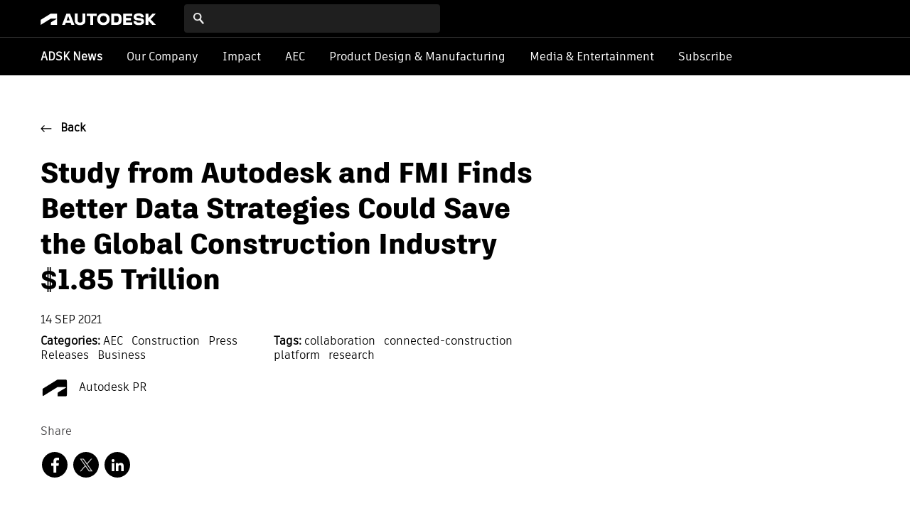

--- FILE ---
content_type: text/html; charset=UTF-8
request_url: https://adsknews.autodesk.com/en/pressrelease/study-from-autodesk-and-fmi-finds-better-data-strategies-could-save-the-global-construction-industry-1-85-trillion/
body_size: 15724
content:
<!DOCTYPE html>
<html>
<head>
  
  <meta http-equiv="Content-Type" content="text/html; charset=utf-8" />
  <meta name="viewport" content="width=device-width, initial-scale=1, maximum-scale=1, user-scalable=no" />
  <meta name="format-detection" content="telephone=no" />
  <link rel="alternate" href="" hreflang="x-default" />
  <link rel="alternate" href="" hreflang="en-US" />
  <link rel="icon" href="https://adsknews.autodesk.com/en//favicon.ico" />
  <!--[if (IE 7)|(IE 8)|(IE 9)]>
  <script src="http://html5shiv.googlecode.com/svn/trunk/html5.js"></script>
  <![endif]-->
<meta name='robots' content='index, follow, max-image-preview:large, max-snippet:-1, max-video-preview:-1' />
	<style>img:is([sizes="auto" i], [sizes^="auto," i]) { contain-intrinsic-size: 3000px 1500px }</style>
	<link rel="alternate" hreflang="en" href="https://adsknews.autodesk.com/en/pressrelease/study-from-autodesk-and-fmi-finds-better-data-strategies-could-save-the-global-construction-industry-1-85-trillion/" />
<link rel="alternate" hreflang="x-default" href="https://adsknews.autodesk.com/en/pressrelease/study-from-autodesk-and-fmi-finds-better-data-strategies-could-save-the-global-construction-industry-1-85-trillion/" />

	<!-- This site is optimized with the Yoast SEO Premium plugin v25.2 (Yoast SEO v25.2) - https://yoast.com/wordpress/plugins/seo/ -->
	<title>Study from Autodesk and FMI Finds Better Data Strategies Could Save the Global Construction Industry $1.85 Trillion | Autodesk News</title>
	<link rel="canonical" href="https://adsknews.autodesk.com/en/pressrelease/study-from-autodesk-and-fmi-finds-better-data-strategies-could-save-the-global-construction-industry-1-85-trillion/" />
	<meta property="og:locale" content="en_US" />
	<meta property="og:type" content="article" />
	<meta property="og:title" content="Study from Autodesk and FMI Finds Better Data Strategies Could Save the Global Construction Industry $1.85 Trillion" />
	<meta property="og:description" content="Autodesk, Inc. (NASDAQ: ADSK) and management consulting firm FMI Corporation today released the results from a new study, &quot;Harnessing the Data Advantage in Construction,&quot; which surveyed over 3,900..." />
	<meta property="og:url" content="https://adsknews.autodesk.com/en/pressrelease/study-from-autodesk-and-fmi-finds-better-data-strategies-could-save-the-global-construction-industry-1-85-trillion/" />
	<meta property="og:site_name" content="Autodesk News" />
	<meta property="article:publisher" content="https://www.facebook.com/autodesk/" />
	<meta property="article:modified_time" content="2023-11-29T14:02:14+00:00" />
	<meta property="og:image" content="https://adsknews.autodesk.com/app/uploads/2021/09/Autodesk_and_FMI_Study.jpg" />
	<meta name="twitter:card" content="summary_large_image" />
	<meta name="twitter:label1" content="Est. reading time" />
	<meta name="twitter:data1" content="4 minutes" />
	<script type="application/ld+json" class="yoast-schema-graph">{"@context":"https://schema.org","@graph":[{"@type":"WebPage","@id":"https://adsknews.autodesk.com/en/pressrelease/study-from-autodesk-and-fmi-finds-better-data-strategies-could-save-the-global-construction-industry-1-85-trillion/","url":"https://adsknews.autodesk.com/en/pressrelease/study-from-autodesk-and-fmi-finds-better-data-strategies-could-save-the-global-construction-industry-1-85-trillion/","name":"Study from Autodesk and FMI Finds Better Data Strategies Could Save the Global Construction Industry $1.85 Trillion | Autodesk News","isPartOf":{"@id":"https://adsknews.autodesk.com/en/#website"},"primaryImageOfPage":{"@id":"https://adsknews.autodesk.com/en/pressrelease/study-from-autodesk-and-fmi-finds-better-data-strategies-could-save-the-global-construction-industry-1-85-trillion/#primaryimage"},"image":{"@id":"https://adsknews.autodesk.com/en/pressrelease/study-from-autodesk-and-fmi-finds-better-data-strategies-could-save-the-global-construction-industry-1-85-trillion/#primaryimage"},"thumbnailUrl":"https://adsknews.autodesk.com/app/uploads/2021/09/Autodesk_and_FMI_Study.jpg","datePublished":"2021-09-14T19:09:00+00:00","dateModified":"2023-11-29T14:02:14+00:00","breadcrumb":{"@id":"https://adsknews.autodesk.com/en/pressrelease/study-from-autodesk-and-fmi-finds-better-data-strategies-could-save-the-global-construction-industry-1-85-trillion/#breadcrumb"},"inLanguage":"en-US","potentialAction":[{"@type":"ReadAction","target":["https://adsknews.autodesk.com/en/pressrelease/study-from-autodesk-and-fmi-finds-better-data-strategies-could-save-the-global-construction-industry-1-85-trillion/"]}]},{"@type":"ImageObject","inLanguage":"en-US","@id":"https://adsknews.autodesk.com/en/pressrelease/study-from-autodesk-and-fmi-finds-better-data-strategies-could-save-the-global-construction-industry-1-85-trillion/#primaryimage","url":"https://adsknews.autodesk.com/app/uploads/2021/09/Autodesk_and_FMI_Study.jpg","contentUrl":"https://adsknews.autodesk.com/app/uploads/2021/09/Autodesk_and_FMI_Study.jpg"},{"@type":"BreadcrumbList","@id":"https://adsknews.autodesk.com/en/pressrelease/study-from-autodesk-and-fmi-finds-better-data-strategies-could-save-the-global-construction-industry-1-85-trillion/#breadcrumb","itemListElement":[{"@type":"ListItem","position":1,"name":"Home","item":"https://adsknews.autodesk.com/en/"},{"@type":"ListItem","position":2,"name":"Study from Autodesk and FMI Finds Better Data Strategies Could Save the Global Construction Industry $1.85 Trillion"}]},{"@type":"WebSite","@id":"https://adsknews.autodesk.com/en/#website","url":"https://adsknews.autodesk.com/en/","name":"Autodesk News","description":"","potentialAction":[{"@type":"SearchAction","target":{"@type":"EntryPoint","urlTemplate":"https://adsknews.autodesk.com/en/?s={search_term_string}"},"query-input":{"@type":"PropertyValueSpecification","valueRequired":true,"valueName":"search_term_string"}}],"inLanguage":"en-US"}]}</script>
	<!-- / Yoast SEO Premium plugin. -->


<link rel='dns-prefetch' href='//ajax.googleapis.com' />
<link rel='dns-prefetch' href='//www.google.com' />
<link rel='dns-prefetch' href='//code.jquery.com' />
<link rel='dns-prefetch' href='//static-dc.autodesk.net' />
<script type="text/javascript" id="wpp-js" src="https://adsknews.autodesk.com/app/plugins/wordpress-popular-posts/assets/js/wpp.min.js?ver=7.3.1" data-sampling="0" data-sampling-rate="100" data-api-url="https://adsknews.autodesk.com/en/wp-json/wordpress-popular-posts" data-post-id="7144" data-token="93512574b8" data-lang="0" data-debug="0"></script>
<link rel='stylesheet' id='wp-block-library-css' href='https://adsknews.autodesk.com/wp/wp-includes/css/dist/block-library/style.min.css?ver=6.8.1' type='text/css' media='all' />
<style id='classic-theme-styles-inline-css' type='text/css'>
/*! This file is auto-generated */
.wp-block-button__link{color:#fff;background-color:#32373c;border-radius:9999px;box-shadow:none;text-decoration:none;padding:calc(.667em + 2px) calc(1.333em + 2px);font-size:1.125em}.wp-block-file__button{background:#32373c;color:#fff;text-decoration:none}
</style>
<style id='global-styles-inline-css' type='text/css'>
:root{--wp--preset--aspect-ratio--square: 1;--wp--preset--aspect-ratio--4-3: 4/3;--wp--preset--aspect-ratio--3-4: 3/4;--wp--preset--aspect-ratio--3-2: 3/2;--wp--preset--aspect-ratio--2-3: 2/3;--wp--preset--aspect-ratio--16-9: 16/9;--wp--preset--aspect-ratio--9-16: 9/16;--wp--preset--color--black: #000000;--wp--preset--color--cyan-bluish-gray: #abb8c3;--wp--preset--color--white: #ffffff;--wp--preset--color--pale-pink: #f78da7;--wp--preset--color--vivid-red: #cf2e2e;--wp--preset--color--luminous-vivid-orange: #ff6900;--wp--preset--color--luminous-vivid-amber: #fcb900;--wp--preset--color--light-green-cyan: #7bdcb5;--wp--preset--color--vivid-green-cyan: #00d084;--wp--preset--color--pale-cyan-blue: #8ed1fc;--wp--preset--color--vivid-cyan-blue: #0693e3;--wp--preset--color--vivid-purple: #9b51e0;--wp--preset--gradient--vivid-cyan-blue-to-vivid-purple: linear-gradient(135deg,rgba(6,147,227,1) 0%,rgb(155,81,224) 100%);--wp--preset--gradient--light-green-cyan-to-vivid-green-cyan: linear-gradient(135deg,rgb(122,220,180) 0%,rgb(0,208,130) 100%);--wp--preset--gradient--luminous-vivid-amber-to-luminous-vivid-orange: linear-gradient(135deg,rgba(252,185,0,1) 0%,rgba(255,105,0,1) 100%);--wp--preset--gradient--luminous-vivid-orange-to-vivid-red: linear-gradient(135deg,rgba(255,105,0,1) 0%,rgb(207,46,46) 100%);--wp--preset--gradient--very-light-gray-to-cyan-bluish-gray: linear-gradient(135deg,rgb(238,238,238) 0%,rgb(169,184,195) 100%);--wp--preset--gradient--cool-to-warm-spectrum: linear-gradient(135deg,rgb(74,234,220) 0%,rgb(151,120,209) 20%,rgb(207,42,186) 40%,rgb(238,44,130) 60%,rgb(251,105,98) 80%,rgb(254,248,76) 100%);--wp--preset--gradient--blush-light-purple: linear-gradient(135deg,rgb(255,206,236) 0%,rgb(152,150,240) 100%);--wp--preset--gradient--blush-bordeaux: linear-gradient(135deg,rgb(254,205,165) 0%,rgb(254,45,45) 50%,rgb(107,0,62) 100%);--wp--preset--gradient--luminous-dusk: linear-gradient(135deg,rgb(255,203,112) 0%,rgb(199,81,192) 50%,rgb(65,88,208) 100%);--wp--preset--gradient--pale-ocean: linear-gradient(135deg,rgb(255,245,203) 0%,rgb(182,227,212) 50%,rgb(51,167,181) 100%);--wp--preset--gradient--electric-grass: linear-gradient(135deg,rgb(202,248,128) 0%,rgb(113,206,126) 100%);--wp--preset--gradient--midnight: linear-gradient(135deg,rgb(2,3,129) 0%,rgb(40,116,252) 100%);--wp--preset--font-size--small: 13px;--wp--preset--font-size--medium: 20px;--wp--preset--font-size--large: 36px;--wp--preset--font-size--x-large: 42px;--wp--preset--spacing--20: 0.44rem;--wp--preset--spacing--30: 0.67rem;--wp--preset--spacing--40: 1rem;--wp--preset--spacing--50: 1.5rem;--wp--preset--spacing--60: 2.25rem;--wp--preset--spacing--70: 3.38rem;--wp--preset--spacing--80: 5.06rem;--wp--preset--shadow--natural: 6px 6px 9px rgba(0, 0, 0, 0.2);--wp--preset--shadow--deep: 12px 12px 50px rgba(0, 0, 0, 0.4);--wp--preset--shadow--sharp: 6px 6px 0px rgba(0, 0, 0, 0.2);--wp--preset--shadow--outlined: 6px 6px 0px -3px rgba(255, 255, 255, 1), 6px 6px rgba(0, 0, 0, 1);--wp--preset--shadow--crisp: 6px 6px 0px rgba(0, 0, 0, 1);}:where(.is-layout-flex){gap: 0.5em;}:where(.is-layout-grid){gap: 0.5em;}body .is-layout-flex{display: flex;}.is-layout-flex{flex-wrap: wrap;align-items: center;}.is-layout-flex > :is(*, div){margin: 0;}body .is-layout-grid{display: grid;}.is-layout-grid > :is(*, div){margin: 0;}:where(.wp-block-columns.is-layout-flex){gap: 2em;}:where(.wp-block-columns.is-layout-grid){gap: 2em;}:where(.wp-block-post-template.is-layout-flex){gap: 1.25em;}:where(.wp-block-post-template.is-layout-grid){gap: 1.25em;}.has-black-color{color: var(--wp--preset--color--black) !important;}.has-cyan-bluish-gray-color{color: var(--wp--preset--color--cyan-bluish-gray) !important;}.has-white-color{color: var(--wp--preset--color--white) !important;}.has-pale-pink-color{color: var(--wp--preset--color--pale-pink) !important;}.has-vivid-red-color{color: var(--wp--preset--color--vivid-red) !important;}.has-luminous-vivid-orange-color{color: var(--wp--preset--color--luminous-vivid-orange) !important;}.has-luminous-vivid-amber-color{color: var(--wp--preset--color--luminous-vivid-amber) !important;}.has-light-green-cyan-color{color: var(--wp--preset--color--light-green-cyan) !important;}.has-vivid-green-cyan-color{color: var(--wp--preset--color--vivid-green-cyan) !important;}.has-pale-cyan-blue-color{color: var(--wp--preset--color--pale-cyan-blue) !important;}.has-vivid-cyan-blue-color{color: var(--wp--preset--color--vivid-cyan-blue) !important;}.has-vivid-purple-color{color: var(--wp--preset--color--vivid-purple) !important;}.has-black-background-color{background-color: var(--wp--preset--color--black) !important;}.has-cyan-bluish-gray-background-color{background-color: var(--wp--preset--color--cyan-bluish-gray) !important;}.has-white-background-color{background-color: var(--wp--preset--color--white) !important;}.has-pale-pink-background-color{background-color: var(--wp--preset--color--pale-pink) !important;}.has-vivid-red-background-color{background-color: var(--wp--preset--color--vivid-red) !important;}.has-luminous-vivid-orange-background-color{background-color: var(--wp--preset--color--luminous-vivid-orange) !important;}.has-luminous-vivid-amber-background-color{background-color: var(--wp--preset--color--luminous-vivid-amber) !important;}.has-light-green-cyan-background-color{background-color: var(--wp--preset--color--light-green-cyan) !important;}.has-vivid-green-cyan-background-color{background-color: var(--wp--preset--color--vivid-green-cyan) !important;}.has-pale-cyan-blue-background-color{background-color: var(--wp--preset--color--pale-cyan-blue) !important;}.has-vivid-cyan-blue-background-color{background-color: var(--wp--preset--color--vivid-cyan-blue) !important;}.has-vivid-purple-background-color{background-color: var(--wp--preset--color--vivid-purple) !important;}.has-black-border-color{border-color: var(--wp--preset--color--black) !important;}.has-cyan-bluish-gray-border-color{border-color: var(--wp--preset--color--cyan-bluish-gray) !important;}.has-white-border-color{border-color: var(--wp--preset--color--white) !important;}.has-pale-pink-border-color{border-color: var(--wp--preset--color--pale-pink) !important;}.has-vivid-red-border-color{border-color: var(--wp--preset--color--vivid-red) !important;}.has-luminous-vivid-orange-border-color{border-color: var(--wp--preset--color--luminous-vivid-orange) !important;}.has-luminous-vivid-amber-border-color{border-color: var(--wp--preset--color--luminous-vivid-amber) !important;}.has-light-green-cyan-border-color{border-color: var(--wp--preset--color--light-green-cyan) !important;}.has-vivid-green-cyan-border-color{border-color: var(--wp--preset--color--vivid-green-cyan) !important;}.has-pale-cyan-blue-border-color{border-color: var(--wp--preset--color--pale-cyan-blue) !important;}.has-vivid-cyan-blue-border-color{border-color: var(--wp--preset--color--vivid-cyan-blue) !important;}.has-vivid-purple-border-color{border-color: var(--wp--preset--color--vivid-purple) !important;}.has-vivid-cyan-blue-to-vivid-purple-gradient-background{background: var(--wp--preset--gradient--vivid-cyan-blue-to-vivid-purple) !important;}.has-light-green-cyan-to-vivid-green-cyan-gradient-background{background: var(--wp--preset--gradient--light-green-cyan-to-vivid-green-cyan) !important;}.has-luminous-vivid-amber-to-luminous-vivid-orange-gradient-background{background: var(--wp--preset--gradient--luminous-vivid-amber-to-luminous-vivid-orange) !important;}.has-luminous-vivid-orange-to-vivid-red-gradient-background{background: var(--wp--preset--gradient--luminous-vivid-orange-to-vivid-red) !important;}.has-very-light-gray-to-cyan-bluish-gray-gradient-background{background: var(--wp--preset--gradient--very-light-gray-to-cyan-bluish-gray) !important;}.has-cool-to-warm-spectrum-gradient-background{background: var(--wp--preset--gradient--cool-to-warm-spectrum) !important;}.has-blush-light-purple-gradient-background{background: var(--wp--preset--gradient--blush-light-purple) !important;}.has-blush-bordeaux-gradient-background{background: var(--wp--preset--gradient--blush-bordeaux) !important;}.has-luminous-dusk-gradient-background{background: var(--wp--preset--gradient--luminous-dusk) !important;}.has-pale-ocean-gradient-background{background: var(--wp--preset--gradient--pale-ocean) !important;}.has-electric-grass-gradient-background{background: var(--wp--preset--gradient--electric-grass) !important;}.has-midnight-gradient-background{background: var(--wp--preset--gradient--midnight) !important;}.has-small-font-size{font-size: var(--wp--preset--font-size--small) !important;}.has-medium-font-size{font-size: var(--wp--preset--font-size--medium) !important;}.has-large-font-size{font-size: var(--wp--preset--font-size--large) !important;}.has-x-large-font-size{font-size: var(--wp--preset--font-size--x-large) !important;}
:where(.wp-block-post-template.is-layout-flex){gap: 1.25em;}:where(.wp-block-post-template.is-layout-grid){gap: 1.25em;}
:where(.wp-block-columns.is-layout-flex){gap: 2em;}:where(.wp-block-columns.is-layout-grid){gap: 2em;}
:root :where(.wp-block-pullquote){font-size: 1.5em;line-height: 1.6;}
</style>
<link rel='stylesheet' id='url-shortify-css' href='https://adsknews.autodesk.com/app/plugins/url-shortify/lite/dist/styles/url-shortify.css?ver=1.10.6' type='text/css' media='all' />
<link rel='stylesheet' id='wordpress-popular-posts-css-css' href='https://adsknews.autodesk.com/app/plugins/wordpress-popular-posts/assets/css/wpp.css?ver=7.3.1' type='text/css' media='all' />
<link rel='stylesheet' id='jquery-ui-css' href='https://code.jquery.com/ui/1.13.1/themes/smoothness/jquery-ui.css?ver=6.8.1' type='text/css' media='all' />
<link rel='stylesheet' id='autodesk-font-css' href='https://static-dc.autodesk.net/etc/designs/v201708141939/templates-general/structure/fonts/artifakt/clientlibs/artifakt.css' type='text/css' media='all' />
<link rel='stylesheet' id='autodesk-troposphere-font-css' href='https://static-dc.autodesk.net/etc/designs/v201708141939/templates-general/structure/fonts/artifakt/clientlibs/troposphere-artifakt.css' type='text/css' media='all' />
<link rel='stylesheet' id='style.css-css' href='https://adsknews.autodesk.com/app/themes/adsknews/dist/css/style.dbc1fc504adb05142fb9.css' type='text/css' media='all' />
<script type="text/javascript" id="wpml-cookie-js-extra">
/* <![CDATA[ */
var wpml_cookies = {"wp-wpml_current_language":{"value":"en","expires":1,"path":"\/"}};
var wpml_cookies = {"wp-wpml_current_language":{"value":"en","expires":1,"path":"\/"}};
/* ]]> */
</script>
<script type="text/javascript" src="https://adsknews.autodesk.com/app/plugins/sitepress-multilingual-cms/res/js/cookies/language-cookie.js?ver=476000" id="wpml-cookie-js" defer="defer" data-wp-strategy="defer"></script>
<script type="text/javascript" src="https://ajax.googleapis.com/ajax/libs/jquery/1.12.4/jquery.min.js" id="jquery-js"></script>
<script type="text/javascript" id="url-shortify-js-extra">
/* <![CDATA[ */
var usParams = {"ajaxurl":"https:\/\/adsknews.autodesk.com\/wp\/wp-admin\/admin-ajax.php"};
/* ]]> */
</script>
<script type="text/javascript" src="https://adsknews.autodesk.com/app/plugins/url-shortify/lite/dist/scripts/url-shortify.js?ver=1.10.6" id="url-shortify-js"></script>
<script type="text/javascript" src="https://www.google.com/recaptcha/api.js?ver=6.8.1" id="recaptcha-js"></script>
<link rel="https://api.w.org/" href="https://adsknews.autodesk.com/en/wp-json/" /><link rel="alternate" title="JSON" type="application/json" href="https://adsknews.autodesk.com/en/wp-json/wp/v2/pressrelease/7144" /><link rel="EditURI" type="application/rsd+xml" title="RSD" href="https://adsknews.autodesk.com/wp/xmlrpc.php?rsd" />
<meta name="generator" content="WordPress 6.8.1" />
<link rel='shortlink' href='https://adsknews.autodesk.com/en/?p=7144' />
<link rel="alternate" title="oEmbed (JSON)" type="application/json+oembed" href="https://adsknews.autodesk.com/en/wp-json/oembed/1.0/embed?url=https%3A%2F%2Fadsknews.autodesk.com%2Fen%2Fpressrelease%2Fstudy-from-autodesk-and-fmi-finds-better-data-strategies-could-save-the-global-construction-industry-1-85-trillion%2F" />
<link rel="alternate" title="oEmbed (XML)" type="text/xml+oembed" href="https://adsknews.autodesk.com/en/wp-json/oembed/1.0/embed?url=https%3A%2F%2Fadsknews.autodesk.com%2Fen%2Fpressrelease%2Fstudy-from-autodesk-and-fmi-finds-better-data-strategies-could-save-the-global-construction-industry-1-85-trillion%2F&#038;format=xml" />
<meta name="generator" content="WPML ver:4.7.6 stt:66,68,59,1,4,3,21,28,29,67,42,2,50,69;" />
<script type="text/javascript">//<![CDATA[
  function external_links_in_new_windows_loop() {
    if (!document.links) {
      document.links = document.getElementsByTagName('a');
    }
    var change_link = false;
    var force = '';
    var ignore = 'https://www.autodesk.com/company/newsroom/corporate-info';

    for (var t=0; t<document.links.length; t++) {
      var all_links = document.links[t];
      change_link = false;
      
      if(document.links[t].hasAttribute('onClick') == false) {
        // forced if the address starts with http (or also https), but does not link to the current domain
        if(all_links.href.search(/^http/) != -1 && all_links.href.search('adsknews.autodesk.com') == -1 && all_links.href.search(/^#/) == -1) {
          // console.log('Changed ' + all_links.href);
          change_link = true;
        }
          
        if(force != '' && all_links.href.search(force) != -1) {
          // forced
          // console.log('force ' + all_links.href);
          change_link = true;
        }
        
        if(ignore != '' && all_links.href.search(ignore) != -1) {
          // console.log('ignore ' + all_links.href);
          // ignored
          change_link = false;
        }

        if(change_link == true) {
          // console.log('Changed ' + all_links.href);
          document.links[t].setAttribute('onClick', 'javascript:window.open(\'' + all_links.href.replace(/'/g, '') + '\', \'_blank\', \'noopener\'); return false;');
          document.links[t].removeAttribute('target');
        }
      }
    }
  }
  
  // Load
  function external_links_in_new_windows_load(func)
  {  
    var oldonload = window.onload;
    if (typeof window.onload != 'function'){
      window.onload = func;
    } else {
      window.onload = function(){
        oldonload();
        func();
      }
    }
  }

  external_links_in_new_windows_load(external_links_in_new_windows_loop);
  //]]></script>

            <style id="wpp-loading-animation-styles">@-webkit-keyframes bgslide{from{background-position-x:0}to{background-position-x:-200%}}@keyframes bgslide{from{background-position-x:0}to{background-position-x:-200%}}.wpp-widget-block-placeholder,.wpp-shortcode-placeholder{margin:0 auto;width:60px;height:3px;background:#dd3737;background:linear-gradient(90deg,#dd3737 0%,#571313 10%,#dd3737 100%);background-size:200% auto;border-radius:3px;-webkit-animation:bgslide 1s infinite linear;animation:bgslide 1s infinite linear}</style>
            <link rel="icon" href="https://adsknews.autodesk.com/app/uploads/2023/02/cropped-favicon-1-32x32.png" sizes="32x32" />
<link rel="icon" href="https://adsknews.autodesk.com/app/uploads/2023/02/cropped-favicon-1-192x192.png" sizes="192x192" />
<link rel="apple-touch-icon" href="https://adsknews.autodesk.com/app/uploads/2023/02/cropped-favicon-1-180x180.png" />
<meta name="msapplication-TileImage" content="https://adsknews.autodesk.com/app/uploads/2023/02/cropped-favicon-1-270x270.png" />
<style>.shorten_url { 
	   padding: 10px 10px 10px 10px ; 
	   border: 1px solid #AAAAAA ; 
	   background-color: #EEEEEE ;
}</style>
  </head>
</head>
<body class="wp-singular pressrelease-template-default single single-pressrelease postid-7144 wp-theme-adsknews contextual-adminbar-color">
    <div class="navhover-overlay" style="display:none;position:fixed;top:0;bottom:0;left:0;right:0;z-index:90;"></div>



    <script type="text/javascript">
        (function(a,b,c,d){
            a='//tags.tiqcdn.com/utag/autodesk/micro-lite/prod/utag.js';
            b=document;c='script';d=b.createElement(c);d.src=a;d.type='text/java'+c;
            d.async=true;
            a=b.getElementsByTagName(c)[0];a.parentNode.insertBefore(d,a);
        })();
    </script>
    <script type="text/javascript" src="//tags.tiqcdn.com/utag/autodesk/micro-lite/prod/utag.js"></script>

    <header class="header">
        <div id="navBar" class="nav-bar clearfix">
            <div class="container">
                <div class="logo">
                    <a href="https://www.autodesk.com/" target="_blank"></a>
                </div>
                <div class="search-bar">
                    <form action="https://adsknews.autodesk.com/en/search-results/">
                        <input type="submit" id="searchSubmit" value=""><input type="text" name="searchResults-string_filter" class="search-input">
                    </form>
                </div>
                            <div class="burger menu-trigger">
                <div class="burger-icon">
                    <span></span>
                    <span></span>
                    <span></span>
                </div>
                <span class="menu-title">Menu</span>
            </div>
            <div class="menu-overlay" id="menuOverlay"></div>
            <div class="menu-container" id="autodeskMenuContainer">
                <a class="menu-close menu-trigger"></a>
                <div class="clear"></div>
                    <ul id="menu-autodesk-menu" class="menu"><li id="menu-item-430" class="menu-item menu-item-type-custom menu-item-object-custom menu-item-has-children menu-item-430"><a href="#">Products</a>
<ul class="sub-menu">
	<li id="menu-item-434" class="menu-item menu-item-type-custom menu-item-object-custom menu-item-434"><a>All products</a></li>
	<li id="menu-item-2892" class="menu-item menu-item-type-custom menu-item-object-custom menu-item-has-children menu-item-2892"><a href="#">Collections</a>
	<ul class="sub-menu">
		<li id="menu-item-2893" class="menu-item menu-item-type-custom menu-item-object-custom menu-item-2893"><a href="https://www.autodesk.com/collections/architecture-engineering-construction/overview">Architecture, Engineering &#038; Construction</a></li>
		<li id="menu-item-2894" class="menu-item menu-item-type-custom menu-item-object-custom menu-item-2894"><a href="https://www.autodesk.com/collections/product-design-manufacturing/overview">Product Design &#038; Manufacturing</a></li>
		<li id="menu-item-2895" class="menu-item menu-item-type-custom menu-item-object-custom menu-item-2895"><a href="https://www.autodesk.com/collections/media-entertainment/overview">Media &#038; Entertainment</a></li>
	</ul>
</li>
	<li id="menu-item-2896" class="menu-item menu-item-type-custom menu-item-object-custom menu-item-2896"><a href="https://www.autodesk.com/products/autocad/overview">AutoCAD</a></li>
	<li id="menu-item-2897" class="menu-item menu-item-type-custom menu-item-object-custom menu-item-2897"><a href="https://www.autodesk.com/products/autocad-lt/overview">AutoCAD LT</a></li>
	<li id="menu-item-2898" class="menu-item menu-item-type-custom menu-item-object-custom menu-item-2898"><a href="https://www.autodesk.com/products/autocad-mobile/overview">AutoCAD Mobile</a></li>
	<li id="menu-item-2899" class="menu-item menu-item-type-custom menu-item-object-custom menu-item-2899"><a href="https://www.autodesk.com/products/3ds-max/overview">3ds Max</a></li>
	<li id="menu-item-2901" class="menu-item menu-item-type-custom menu-item-object-custom menu-item-2901"><a href="https://bim360.autodesk.com/">BIM 360</a></li>
	<li id="menu-item-2902" class="menu-item menu-item-type-custom menu-item-object-custom menu-item-2902"><a href="https://www.autodesk.com/products/autocad-civil-3d/overview">Civil 3D</a></li>
	<li id="menu-item-2903" class="menu-item menu-item-type-custom menu-item-object-custom menu-item-2903"><a href="https://www.autodesk.com/products/flame/overview">Flame</a></li>
	<li id="menu-item-2904" class="menu-item menu-item-type-custom menu-item-object-custom menu-item-2904"><a href="https://www.autodesk.com/products/fusion-360/overview">Fusion 360</a></li>
	<li id="menu-item-2905" class="menu-item menu-item-type-custom menu-item-object-custom menu-item-2905"><a href="http://www.autodeskfusionlifecycle.com/en/">Fusion Lifecycle</a></li>
	<li id="menu-item-2906" class="menu-item menu-item-type-custom menu-item-object-custom menu-item-2906"><a href="https://www.autodesk.com/products/infraworks/overview">InfraWorks</a></li>
	<li id="menu-item-2907" class="menu-item menu-item-type-custom menu-item-object-custom menu-item-2907"><a href="https://www.autodesk.com/products/inventor/overview">Inventor</a></li>
	<li id="menu-item-2909" class="menu-item menu-item-type-custom menu-item-object-custom menu-item-2909"><a href="https://www.autodesk.com/products/maya/overview">Maya</a></li>
	<li id="menu-item-2910" class="menu-item menu-item-type-custom menu-item-object-custom menu-item-2910"><a href="https://www.autodesk.com/products/powermill/overview">PowerMill</a></li>
	<li id="menu-item-2911" class="menu-item menu-item-type-custom menu-item-object-custom menu-item-2911"><a href="https://www.autodesk.com/products/revit-family/overview">Revit</a></li>
	<li id="menu-item-2912" class="menu-item menu-item-type-custom menu-item-object-custom menu-item-2912"><a href="https://www.autodesk.com/solutions/creative-project-management">Shotgun</a></li>
	<li id="menu-item-2913" class="menu-item menu-item-type-custom menu-item-object-custom menu-item-2913"><a>FILE VIEWERS</a></li>
	<li id="menu-item-2914" class="menu-item menu-item-type-custom menu-item-object-custom menu-item-2914"><a href="https://www.autodesk.com/viewers/all-viewers">All viewers</a></li>
	<li id="menu-item-2915" class="menu-item menu-item-type-custom menu-item-object-custom menu-item-2915"><a href="https://www.autodesk.com/products/dwg">DWG</a></li>
	<li id="menu-item-2916" class="menu-item menu-item-type-custom menu-item-object-custom menu-item-2916"><a href="https://www.autodesk.com/viewers/dwf">DWF</a></li>
	<li id="menu-item-2917" class="menu-item menu-item-type-custom menu-item-object-custom menu-item-2917"><a href="https://viewer.autodesk.com/">Online viewer</a></li>
	<li id="menu-item-2919" class="menu-item menu-item-type-custom menu-item-object-custom menu-item-2919"><a>SOLUTIONS</a></li>
	<li id="menu-item-2920" class="menu-item menu-item-type-custom menu-item-object-custom menu-item-has-children menu-item-2920"><a href="#">Industry solutions</a>
	<ul class="sub-menu">
		<li id="menu-item-2921" class="menu-item menu-item-type-custom menu-item-object-custom menu-item-2921"><a href="https://www.autodesk.com/solutions/bim">Building Information Modeling (BIM)</a></li>
		<li id="menu-item-2923" class="menu-item menu-item-type-custom menu-item-object-custom menu-item-2923"><a href="https://www.autodesk.com/industry/media-entertainment/vfx-film-tv">Film &#038; TV</a></li>
		<li id="menu-item-2924" class="menu-item menu-item-type-custom menu-item-object-custom menu-item-2924"><a href="https://www.autodesk.com/industry/media-entertainment/game-design-and-development">Game design</a></li>
		<li id="menu-item-2925" class="menu-item menu-item-type-custom menu-item-object-custom menu-item-2925"><a href="https://www.autodesk.com/solutions/manufacturing">Manufacturing</a></li>
		<li id="menu-item-2926" class="menu-item menu-item-type-custom menu-item-object-custom menu-item-2926"><a href="https://www.autodesk.com/solutions/product-design/overview">Product design</a></li>
		<li id="menu-item-2927" class="menu-item menu-item-type-custom menu-item-object-custom menu-item-2927"><a href="https://www.autodesk.com/solutions/simulation/overview">Simulation</a></li>
		<li id="menu-item-2928" class="menu-item menu-item-type-custom menu-item-object-custom menu-item-2928"><a href="https://www.autodesk.com/solutions">All solutions</a></li>
	</ul>
</li>
	<li id="menu-item-2929" class="menu-item menu-item-type-custom menu-item-object-custom menu-item-2929"><a href="https://www.autodesk.com/360-cloud">Cloud &#038; collaboration</a></li>
	<li id="menu-item-2930" class="menu-item menu-item-type-custom menu-item-object-custom menu-item-has-children menu-item-2930"><a href="#">Makers &#038; indie designers</a>
	<ul class="sub-menu">
		<li id="menu-item-2931" class="menu-item menu-item-type-custom menu-item-object-custom menu-item-2931"><a href="https://www.autodesk.com/solutions/3d-printing">3D printing</a></li>
		<li id="menu-item-2932" class="menu-item menu-item-type-custom menu-item-object-custom menu-item-2932"><a href="https://www.autodesk.com/indie-game-maker/home">Indie game maker</a></li>
	</ul>
</li>
</ul>
</li>
<li id="menu-item-431" class="menu-item menu-item-type-custom menu-item-object-custom menu-item-has-children menu-item-431"><a href="#">Support &#038; learning</a>
<ul class="sub-menu">
	<li id="menu-item-2856" class="menu-item menu-item-type-custom menu-item-object-custom menu-item-2856"><a>SUPPORT</a></li>
	<li id="menu-item-2857" class="menu-item menu-item-type-custom menu-item-object-custom menu-item-2857"><a href="https://knowledge.autodesk.com/support">By product</a></li>
	<li id="menu-item-2859" class="menu-item menu-item-type-custom menu-item-object-custom menu-item-2859"><a href="https://knowledge.autodesk.com/support/system-requirements">System requirements</a></li>
	<li id="menu-item-2860" class="menu-item menu-item-type-custom menu-item-object-custom menu-item-2860"><a href="https://knowledge.autodesk.com/download">Updates, hotfixes &#038; service packs</a></li>
	<li id="menu-item-2863" class="menu-item menu-item-type-custom menu-item-object-custom menu-item-2863"><a>CUSTOMER SERVICE</a></li>
	<li id="menu-item-2864" class="menu-item menu-item-type-custom menu-item-object-custom menu-item-2864"><a href="https://knowledge.autodesk.com/customer-service">All customer service</a></li>
	<li id="menu-item-2866" class="menu-item menu-item-type-custom menu-item-object-custom menu-item-2866"><a href="https://knowledge.autodesk.com/customer-service/download-install">Installation, activation, licencing</a></li>
	<li id="menu-item-2867" class="menu-item menu-item-type-custom menu-item-object-custom menu-item-2867"><a href="https://knowledge.autodesk.com/customer-service/account-management">Account management</a></li>
	<li id="menu-item-2868" class="menu-item menu-item-type-custom menu-item-object-custom menu-item-2868"><a>EVENTS &#038; TRAINING</a></li>
	<li id="menu-item-2872" class="menu-item menu-item-type-custom menu-item-object-custom menu-item-2872"><a href="http://au.autodesk.com/au-online/overview">Classes on demand</a></li>
	<li id="menu-item-2874" class="menu-item menu-item-type-custom menu-item-object-custom menu-item-2874"><a href="https://www.autodesk.com/events">Events</a></li>
	<li id="menu-item-2875" class="menu-item menu-item-type-custom menu-item-object-custom menu-item-2875"><a href="https://www.autodesk.com/training-and-certification/overview">Training &#038; certification</a></li>
	<li id="menu-item-2877" class="menu-item menu-item-type-custom menu-item-object-custom menu-item-2877"><a>COMMUNITY RESOURCES</a></li>
	<li id="menu-item-2878" class="menu-item menu-item-type-custom menu-item-object-custom menu-item-2878"><a href="https://www.autodesk.com/community">All communities</a></li>
	<li id="menu-item-2880" class="menu-item menu-item-type-custom menu-item-object-custom menu-item-2880"><a href="https://www.autodesk.com/blogs">Blogs</a></li>
	<li id="menu-item-2881" class="menu-item menu-item-type-custom menu-item-object-custom menu-item-2881"><a href="http://usa.autodesk.com/adsk/servlet/index?siteID=123112&#038;id=19118898">Developer network</a></li>
	<li id="menu-item-2883" class="menu-item menu-item-type-custom menu-item-object-custom menu-item-2883"><a href="https://forums.autodesk.com/t5/custom/page/page-id/Discussions-Page">Forums</a></li>
	<li id="menu-item-2884" class="menu-item menu-item-type-custom menu-item-object-custom menu-item-2884"><a href="https://www.autodesk.com/education/home">Students &#038; educators</a></li>
	<li id="menu-item-2885" class="menu-item menu-item-type-custom menu-item-object-custom menu-item-2885"><a>SERVICES</a></li>
	<li id="menu-item-2886" class="menu-item menu-item-type-custom menu-item-object-custom menu-item-2886"><a href="https://www.autodesk.com/services-support/consulting/overview">Consulting</a></li>
	<li id="menu-item-2887" class="menu-item menu-item-type-custom menu-item-object-custom menu-item-2887"><a href="https://apps.autodesk.com/en">Partner apps</a></li>
	<li id="menu-item-2888" class="menu-item menu-item-type-custom menu-item-object-custom menu-item-2888"><a href="https://servicesmarketplace.autodesk.com/?utm_source=dotcom&#038;utm_medium=referral&#038;utm_campaign=launch-oct&#038;utm_term=home-fly-away">Autodesk Services Marketplace</a></li>
</ul>
</li>
<li id="menu-item-2826" class="menu-item menu-item-type-custom menu-item-object-custom menu-item-has-children menu-item-2826"><a href="#">Downloads</a>
<ul class="sub-menu">
	<li id="menu-item-2851" class="menu-item menu-item-type-custom menu-item-object-custom menu-item-2851"><a href="https://www.autodesk.com/free-trials">Free product trials</a></li>
	<li id="menu-item-2852" class="menu-item menu-item-type-custom menu-item-object-custom menu-item-2852"><a href="https://www.autodesk.com/education/free-software/featured">Free student software</a></li>
	<li id="menu-item-2853" class="menu-item menu-item-type-custom menu-item-object-custom menu-item-2853"><a href="https://www.autodesk.com/viewers/all-viewers">File viewers</a></li>
	<li id="menu-item-2854" class="menu-item menu-item-type-custom menu-item-object-custom menu-item-2854"><a href="https://knowledge.autodesk.com/download">Updates &#038; service packs</a></li>
</ul>
</li>
<li id="menu-item-2825" class="menu-item menu-item-type-custom menu-item-object-custom menu-item-has-children menu-item-2825"><a href="#">Buy</a>
<ul class="sub-menu">
	<li id="menu-item-2840" class="menu-item menu-item-type-custom menu-item-object-custom menu-item-2840"><a href="https://www.autodesk.com/buy-online">Buy Online</a></li>
	<li id="menu-item-2841" class="menu-item menu-item-type-custom menu-item-object-custom menu-item-2841"><a href="https://www.autodesk.com/partners/locate-a-reseller?cntr=US">Find a reseller</a></li>
	<li id="menu-item-2843" class="menu-item menu-item-type-custom menu-item-object-custom menu-item-2843"><a href="https://www.autodesk.com/promotions">Special offers</a></li>
	<li id="menu-item-2844" class="menu-item menu-item-type-custom menu-item-object-custom menu-item-2844"><a>OPTIONS</a></li>
	<li id="menu-item-2845" class="menu-item menu-item-type-custom menu-item-object-custom menu-item-2845"><a href="https://www.autodesk.com/subscription">Subscriber benefits</a></li>
	<li id="menu-item-2846" class="menu-item menu-item-type-custom menu-item-object-custom menu-item-2846"><a href="https://www.autodesk.com/maintenance-plan">Maintenance plan benefits</a></li>
	<li id="menu-item-2847" class="menu-item menu-item-type-custom menu-item-object-custom menu-item-2847"><a href="https://www.autodesk.com/">Educational institutions</a></li>
	<li id="menu-item-2848" class="menu-item menu-item-type-custom menu-item-object-custom menu-item-2848"><a href="https://www.autodesk.com/financing">Financing</a></li>
</ul>
</li>
<li id="menu-item-2823" class="menu-item menu-item-type-custom menu-item-object-custom menu-item-has-children menu-item-2823"><a href="#">About Autodesk</a>
<ul class="sub-menu">
	<li id="menu-item-2828" class="all-items menu-item menu-item-type-custom menu-item-object-custom menu-item-2828"><a href="https://www.autodesk.com/careers">Careers</a></li>
	<li id="menu-item-2832" class="all-items menu-item menu-item-type-custom menu-item-object-custom menu-item-2832"><a href="https://www.autodesk.com/company">Company</a></li>
	<li id="menu-item-2834" class="menu-item menu-item-type-custom menu-item-object-custom menu-item-2834"><a href="http://news.autodesk.com/">Newsroom</a></li>
	<li id="menu-item-2836" class="menu-item menu-item-type-custom menu-item-object-custom menu-item-2836"><a href="http://investors.autodesk.com/investor-overview?c=117861&#038;p=irol-irhome">Investor relations</a></li>
	<li id="menu-item-2838" class="menu-item menu-item-type-custom menu-item-object-custom menu-item-2838"><a href="https://www.autodesk.com/trust/overview">Trust center</a></li>
</ul>
</li>
</ul>
                    <ul id="menu-autodesk-menu-footer" class="menu"><li id="menu-item-43276" class="menu-item menu-item-type-post_type menu-item-object-page menu-item-43276"><a href="https://adsknews.autodesk.com/en/about/">About ADSK NEWS</a></li>
<li id="menu-item-43277" class="menu-item menu-item-type-post_type menu-item-object-page menu-item-43277"><a href="https://adsknews.autodesk.com/en/authors/">Authors</a></li>
<li id="menu-item-439" class="menu-item menu-item-type-custom menu-item-object-custom menu-item-439"><a href="https://investors.autodesk.com/">Investor relations</a></li>
</ul>
                    <ul id="menu-autodesk-menu-social" class="menu"><li id="menu-item-440" class="facebook-icon menu-item menu-item-type-custom menu-item-object-custom menu-item-440"><a href="http://www.facebook.com/autodesk">Facebook</a></li>
<li id="menu-item-441" class="twitter-icon menu-item menu-item-type-custom menu-item-object-custom menu-item-441"><a href="http://www.twitter.com/autodesk">Twitter</a></li>
<li id="menu-item-442" class="linkedin-icon menu-item menu-item-type-custom menu-item-object-custom menu-item-442"><a href="https://www.instagram.com/autodesk/">LinkedIn</a></li>
<li id="menu-item-443" class="youtube-icon menu-item menu-item-type-custom menu-item-object-custom menu-item-443"><a href="https://www.youtube.com/autodesk">YouTube</a></li>
</ul>
                </div>
            </div>
            <div class="overlay"></div>
        </div>
        <nav id="siteNav">
            <div id="menuWrapper">
                <div class="container" id="innerMenu">
                    <a href="https://adsknews.autodesk.com/en/" class="nav-title">ADSK News</a>
                                <ul id="menu-main-menu" class="menu">
                                                            <li class="menu-item menu-item-type-custom menu-item-object-custom menu-item-has-children"><a
                                    href="#">Our Company</a>
                            <ul class="sub-menu">
                                                                                                                                                <li class="menu-item menu-item-type-post_type menu-item-object-page "><a
                                                href="https://adsknews.autodesk.com/en/categories/our_company">Our Company</a>
                                                                            </li>
                                                                                                                                                                                    <li class="menu-item menu-item-type-post_type menu-item-object-page "><a
                                                href="https://adsknews.autodesk.com/en/categories/business">Business</a>
                                                                            </li>
                                                                                                                                                                                    <li class="menu-item menu-item-type-post_type menu-item-object-page "><a
                                                href="https://adsknews.autodesk.com/en/categories/innovation">Innovation</a>
                                                                            </li>
                                                                                                                                                                                    <li class="menu-item menu-item-type-post_type menu-item-object-page "><a
                                                href="https://adsknews.autodesk.com/en/categories/people_and_culture">People and culture</a>
                                                                            </li>
                                                                                                                                                                                    <li class="menu-item menu-item-type-post_type menu-item-object-page "><a
                                                href="https://adsknews.autodesk.com/en/categories/perspectives">Perspectives</a>
                                                                            </li>
                                                                                                                                                                                    <li class="menu-item menu-item-type-post_type menu-item-object-page "><a
                                                href="https://adsknews.autodesk.com/en/categories/press-releases">Press releases</a>
                                                                            </li>
                                                                                                </ul>
                        </li>
                                                                                                    <li class="menu-item menu-item-type-custom menu-item-object-custom menu-item-has-children"><a
                                    href="#">Impact</a>
                            <ul class="sub-menu">
                                                                                                                                                <li class="menu-item menu-item-type-post_type menu-item-object-page "><a
                                                href="https://adsknews.autodesk.com/en/categories/impact">Impact</a>
                                                                            </li>
                                                                                                                                                                                    <li class="menu-item menu-item-type-post_type menu-item-object-page "><a
                                                href="https://adsknews.autodesk.com/en/categories/autodesk_foundation">Autodesk Foundation</a>
                                                                            </li>
                                                                                                                                                                                    <li class="menu-item menu-item-type-post_type menu-item-object-page "><a
                                                href="https://adsknews.autodesk.com/en/categories/education">Education</a>
                                                                            </li>
                                                                                                                                                                                    <li class="menu-item menu-item-type-post_type menu-item-object-page "><a
                                                href="https://adsknews.autodesk.com/en/categories/future_of_work">Future of work</a>
                                                                            </li>
                                                                                                                                                                                    <li class="menu-item menu-item-type-post_type menu-item-object-page "><a
                                                href="https://adsknews.autodesk.com/en/categories/sustainability-2">Sustainability</a>
                                                                            </li>
                                                                                                </ul>
                        </li>
                                                                                                    <li class="menu-item menu-item-type-custom menu-item-object-custom menu-item-has-children"><a
                                    href="#">AEC</a>
                            <ul class="sub-menu">
                                                                                                                                                <li class="menu-item menu-item-type-post_type menu-item-object-page "><a
                                                href="https://adsknews.autodesk.com/en/categories/aec-bim">AEC</a>
                                                                            </li>
                                                                                                                                                                                    <li class="menu-item menu-item-type-post_type menu-item-object-page "><a
                                                href="https://adsknews.autodesk.com/en/categories/architecture">Architecture</a>
                                                                            </li>
                                                                                                                                                                                    <li class="menu-item menu-item-type-post_type menu-item-object-page "><a
                                                href="https://adsknews.autodesk.com/en/categories/construction">Construction</a>
                                                                            </li>
                                                                                                                                                                                    <li class="menu-item menu-item-type-post_type menu-item-object-page "><a
                                                href="https://adsknews.autodesk.com/en/categories/engineering">Engineering</a>
                                                                            </li>
                                                                                                                                                                                    <li class="menu-item menu-item-type-post_type menu-item-object-page "><a
                                                href="https://adsknews.autodesk.com/en/categories/infrastructure">Infrastructure</a>
                                                                            </li>
                                                                                                                                                                                    <li class="menu-item menu-item-type-post_type menu-item-object-page "><a
                                                href="https://adsknews.autodesk.com/en/categories/sustainability">Sustainability in AEC</a>
                                                                            </li>
                                                                                                </ul>
                        </li>
                                                                                                    <li class="menu-item menu-item-type-custom menu-item-object-custom menu-item-has-children"><a
                                    href="#">Product Design &amp; Manufacturing</a>
                            <ul class="sub-menu">
                                                                                                                                                <li class="menu-item menu-item-type-post_type menu-item-object-page "><a
                                                href="https://adsknews.autodesk.com/en/categories/product_design_and_manufacturing">Product Design and Manufacturing</a>
                                                                            </li>
                                                                                                                                                                                    <li class="menu-item menu-item-type-post_type menu-item-object-page "><a
                                                href="https://adsknews.autodesk.com/en/categories/other_manufacturing">Custom manufacturing</a>
                                                                            </li>
                                                                                                                                                                                    <li class="menu-item menu-item-type-post_type menu-item-object-page "><a
                                                href="https://adsknews.autodesk.com/en/categories/product_development">Generative design</a>
                                                                            </li>
                                                                                                                                                                                    <li class="menu-item menu-item-type-post_type menu-item-object-page "><a
                                                href="https://adsknews.autodesk.com/en/categories/automotive">Smart manufacturing</a>
                                                                            </li>
                                                                                                                                                                                    <li class="menu-item menu-item-type-post_type menu-item-object-page "><a
                                                href="https://adsknews.autodesk.com/en/categories/production">Sustainability in PD&amp;M</a>
                                                                            </li>
                                                                                                </ul>
                        </li>
                                                                                                    <li class="menu-item menu-item-type-custom menu-item-object-custom menu-item-has-children"><a
                                    href="#">Media &amp; Entertainment</a>
                            <ul class="sub-menu">
                                                                                                                                                <li class="menu-item menu-item-type-post_type menu-item-object-page "><a
                                                href="https://adsknews.autodesk.com/en/categories/media_and_entertainment">Media and Entertainment</a>
                                                                            </li>
                                                                                                                                                                                    <li class="menu-item menu-item-type-post_type menu-item-object-page "><a
                                                href="https://adsknews.autodesk.com/en/categories/design_visualization">Design visualization</a>
                                                                            </li>
                                                                                                                                                                                    <li class="menu-item menu-item-type-post_type menu-item-object-page "><a
                                                href="https://adsknews.autodesk.com/en/categories/film_and_television">Film and television</a>
                                                                            </li>
                                                                                                                                                                                    <li class="menu-item menu-item-type-post_type menu-item-object-page "><a
                                                href="https://adsknews.autodesk.com/en/categories/game_design">Game design</a>
                                                                            </li>
                                                                                                </ul>
                        </li>
                                                                                                                        <li class="menu-item menu-item-type-custom menu-item-object-custom">
                            <a href="https://adsknews.autodesk.com/en/subscribe/">Subscribe</a>
                        </li>
                                                </ul>
            
                                <ul id="menu-main-menu-mobile" class="menu">
                                                            <li class="menu-item menu-item-type-custom menu-item-object-custom menu-item-has-children"><a
                                    href="#">More</a>
                            <ul class="sub-menu">
                                                                                                                                                <li class="menu-item menu-item-type-post_type menu-item-object-page "><a
                                                href="https://adsknews.autodesk.com/en/categories/our_company">Our Company</a>
                                                                            </li>
                                                                                                                                                                                    <li class="menu-item menu-item-type-post_type menu-item-object-page "><a
                                                href="https://adsknews.autodesk.com/en/categories/business">Business</a>
                                                                            </li>
                                                                                                                                                                                    <li class="menu-item menu-item-type-post_type menu-item-object-page "><a
                                                href="https://adsknews.autodesk.com/en/categories/innovation">Innovation</a>
                                                                            </li>
                                                                                                                                                                                    <li class="menu-item menu-item-type-post_type menu-item-object-page "><a
                                                href="https://adsknews.autodesk.com/en/categories/people_and_culture">People and culture</a>
                                                                            </li>
                                                                                                                                                                                    <li class="menu-item menu-item-type-post_type menu-item-object-page "><a
                                                href="https://adsknews.autodesk.com/en/categories/perspectives">Perspectives</a>
                                                                            </li>
                                                                                                                                                                                    <li class="menu-item menu-item-type-post_type menu-item-object-page "><a
                                                href="https://adsknews.autodesk.com/en/categories/press-releases">Press releases</a>
                                                                            </li>
                                                                                                                                                                                    <li class="menu-item menu-item-type-post_type menu-item-object-page "><a
                                                href="https://adsknews.autodesk.com/en/categories/impact">Impact</a>
                                                                            </li>
                                                                                                                                                                                    <li class="menu-item menu-item-type-post_type menu-item-object-page "><a
                                                href="https://adsknews.autodesk.com/en/categories/autodesk_foundation">Autodesk Foundation</a>
                                                                            </li>
                                                                                                                                                                                    <li class="menu-item menu-item-type-post_type menu-item-object-page "><a
                                                href="https://adsknews.autodesk.com/en/categories/education">Education</a>
                                                                            </li>
                                                                                                                                                                                    <li class="menu-item menu-item-type-post_type menu-item-object-page "><a
                                                href="https://adsknews.autodesk.com/en/categories/future_of_work">Future of work</a>
                                                                            </li>
                                                                                                                                                                                    <li class="menu-item menu-item-type-post_type menu-item-object-page "><a
                                                href="https://adsknews.autodesk.com/en/categories/sustainability-2">Sustainability</a>
                                                                            </li>
                                                                                                                                                                                    <li class="menu-item menu-item-type-post_type menu-item-object-page "><a
                                                href="https://adsknews.autodesk.com/en/categories/aec-bim">AEC</a>
                                                                            </li>
                                                                                                                                                                                    <li class="menu-item menu-item-type-post_type menu-item-object-page "><a
                                                href="https://adsknews.autodesk.com/en/categories/architecture">Architecture</a>
                                                                            </li>
                                                                                                                                                                                    <li class="menu-item menu-item-type-post_type menu-item-object-page "><a
                                                href="https://adsknews.autodesk.com/en/categories/construction">Construction</a>
                                                                            </li>
                                                                                                                                                                                    <li class="menu-item menu-item-type-post_type menu-item-object-page "><a
                                                href="https://adsknews.autodesk.com/en/categories/engineering">Engineering</a>
                                                                            </li>
                                                                                                                                                                                    <li class="menu-item menu-item-type-post_type menu-item-object-page "><a
                                                href="https://adsknews.autodesk.com/en/categories/infrastructure">Infrastructure</a>
                                                                            </li>
                                                                                                                                                                                    <li class="menu-item menu-item-type-post_type menu-item-object-page "><a
                                                href="https://adsknews.autodesk.com/en/categories/sustainability">Sustainability in AEC</a>
                                                                            </li>
                                                                                                                                                                                    <li class="menu-item menu-item-type-post_type menu-item-object-page "><a
                                                href="https://adsknews.autodesk.com/en/categories/product_design_and_manufacturing">Product Design and Manufacturing</a>
                                                                            </li>
                                                                                                                                                                                    <li class="menu-item menu-item-type-post_type menu-item-object-page "><a
                                                href="https://adsknews.autodesk.com/en/categories/other_manufacturing">Custom manufacturing</a>
                                                                            </li>
                                                                                                                                                                                    <li class="menu-item menu-item-type-post_type menu-item-object-page "><a
                                                href="https://adsknews.autodesk.com/en/categories/product_development">Generative design</a>
                                                                            </li>
                                                                                                                                                                                    <li class="menu-item menu-item-type-post_type menu-item-object-page "><a
                                                href="https://adsknews.autodesk.com/en/categories/automotive">Smart manufacturing</a>
                                                                            </li>
                                                                                                                                                                                    <li class="menu-item menu-item-type-post_type menu-item-object-page "><a
                                                href="https://adsknews.autodesk.com/en/categories/production">Sustainability in PD&amp;M</a>
                                                                            </li>
                                                                                                                                                                                    <li class="menu-item menu-item-type-post_type menu-item-object-page "><a
                                                href="https://adsknews.autodesk.com/en/categories/media_and_entertainment">Media and Entertainment</a>
                                                                            </li>
                                                                                                                                                                                    <li class="menu-item menu-item-type-post_type menu-item-object-page "><a
                                                href="https://adsknews.autodesk.com/en/categories/design_visualization">Design visualization</a>
                                                                            </li>
                                                                                                                                                                                    <li class="menu-item menu-item-type-post_type menu-item-object-page "><a
                                                href="https://adsknews.autodesk.com/en/categories/film_and_television">Film and television</a>
                                                                            </li>
                                                                                                                                                                                    <li class="menu-item menu-item-type-post_type menu-item-object-page "><a
                                                href="https://adsknews.autodesk.com/en/categories/game_design">Game design</a>
                                                                            </li>
                                                                                                                                                                                    <li class="menu-item menu-item-type-post_type menu-item-object-page "><a
                                                href="https://adsknews.autodesk.com/en/subscribe/">Subscribe</a>
                                                                            </li>
                                                                                                </ul>
                        </li>
                                                                    </ul>
            
                                  </div>
            </div>
        </nav>

    </header>


    <main class="posts pressrelease single">
        <section class="sections hero color-default" id="">
				<div class="section-inner">
					<div class="banner">
    <div class="container width-normal">
        <h1>Study from Autodesk and FMI Finds Better Data Strategies Could Save the Global Construction Industry $1.85 Trillion</h1>
    </div>
</div>

				</div>
			</section>
        <section class="sections post-content medium-padding no-padding-bottom">
            <div class="container width-normal">

                <a href="https://adsknews.autodesk.com/en/" class="back-to-previous arrow-left-grey js-btn-go-back-in-history">Back</a>
                <div class="row">
                    <div class="col-xs-12 col-sm-9">
                        <div class="post-content content">
                            <h1> Study from Autodesk and FMI Finds Better Data Strategies Could Save the Global Construction Industry $1.85 Trillion</h1>
                            <div class="info">
                                <span class="post-date">14 SEP 2021</span>
                            </div>

                        <div class="post-taxonomy-links">
                                <div class="post-taxonomy-links__taxonomy">Categories: 
                                        <span><a href="https://adsknews.autodesk.com/en//categories/aec-bim" class="taxonomy-link">
                                    AEC
                                </a></span>
                                        <span><a href="https://adsknews.autodesk.com/en//categories/construction" class="taxonomy-link">
                                    Construction
                                </a></span>
                                        <span><a href="https://adsknews.autodesk.com/en//categories/press-releases" class="taxonomy-link">
                                    Press Releases
                                </a></span>
                                        <span><a href="https://adsknews.autodesk.com/en//categories/business" class="taxonomy-link">
                                    Business
                                </a></span>
                                    </div>
    
                                <div class="post-taxonomy-links__taxonomy">Tags: 
                                        <span><a href="https://adsknews.autodesk.com/en//tags/collaboration" class="taxonomy-link">
                                    collaboration
                                </a></span>
                                        <span><a href="https://adsknews.autodesk.com/en//tags/connected-construction" class="taxonomy-link">
                                    connected-construction
                                </a></span>
                                        <span><a href="https://adsknews.autodesk.com/en//tags/platform" class="taxonomy-link">
                                    platform
                                </a></span>
                                        <span><a href="https://adsknews.autodesk.com/en//tags/research" class="taxonomy-link">
                                    research
                                </a></span>
                                    </div>
                            </div>
                            <div class='authors-list'>
                                <div class="author">
                                    <a href="https://adsknews.autodesk.com/en/author/autodesk/">
                                        <div class="author-image" style="background-image: url(https://adsknews.autodesk.com/app/uploads/2021/09/autodesk-600x600.png);"></div>
                                        Autodesk PR
                                    </a>
                                </div>
                                                            </div>
                        </div>
                    </div>
                </div>
            </div>
        </section>
        <section class="sections social-sharing-bar social-links-bar color-default" id="">
				<div class="container width-normal container-social-group">
					<div class="section-inner">
						<div class="social-button-group social-single-post">
    <div class="btn-group">
        <p>Share</p>
          <a class="social-circle black facebook" href="https://www.facebook.com/sharer/sharer.php?u=https%3A%2F%2Fadsknews.autodesk.com%2Fen%2Fpressrelease%2Fstudy-from-autodesk-and-fmi-finds-better-data-strategies-could-save-the-global-construction-industry-1-85-trillion%2F" target="_blank"></a>
            <a class="social-circle black twitter" href="https://twitter.com/home?status=Study from Autodesk and FMI Finds Better Data Strategies Could Save the Global Construction Industry $1.85 Trillion - https%3A%2F%2Fadsknews.autodesk.com%2Fen%2Fpressrelease%2Fstudy-from-autodesk-and-fmi-finds-better-data-strategies-could-save-the-global-construction-industry-1-85-trillion%2F" target="_blank"></a>
              <a class="social-circle black linkedin" href="https://www.linkedin.com/shareArticle?mini=true&url=https%3A%2F%2Fadsknews.autodesk.com%2Fen%2Fpressrelease%2Fstudy-from-autodesk-and-fmi-finds-better-data-strategies-could-save-the-global-construction-industry-1-85-trillion%2F&title=Study from Autodesk and FMI Finds Better Data Strategies Could Save the Global Construction Industry $1.85 Trillion&summary=Autodesk, Inc. (NASDAQ: ADSK) and management consulting firm FMI Corporation today released the&hellip;&source=" target="_blank"></a>
      </div>
</div>


					</div>
				</div>
			</section>
        <div class="section-columns-outer sections column-start color-default" id="">
				<div class="container width-normal">
					<div class="row row-eq-height section-column-row">
						<div class="col col-12 col-lg-9 column-1">
			
            <section class="sections post-content">
                <div class="container width-normal">
                    <div class="content">
                        <p>SAN FRANCISCO, Sept. 14, 2021 /PRNewswire/ &#8212; <a href="https://c212.net/c/link/?t=0&amp;l=en&amp;o=3290053-1&amp;h=3071119976&amp;u=https%3A%2F%2Fwww.autodesk.com%2F&amp;a=Autodesk" target="_blank" rel="nofollow noopener noreferrer">Autodesk</a>, Inc. (NASDAQ: ADSK) and management consulting firm <a href="https://c212.net/c/link/?t=0&amp;l=en&amp;o=3290053-1&amp;h=4018596767&amp;u=https%3A%2F%2Ffmicorp.com%2F&amp;a=FMI+Corporation" target="_blank" rel="nofollow noopener noreferrer">FMI Corporation</a> today released the results from a new study, &#8220;<a href="https://c212.net/c/link/?t=0&amp;l=en&amp;o=3290053-1&amp;h=4075184540&amp;u=https%3A%2F%2Fwww.construction.autodesk.com%2Fresources%2Ffmi-construction-data-report%3Futm_medium%3Dpress-release%26utm_source%3Dpress%26utm_campaign%3Dfmi2021%26utm_region%3Dglobal&amp;a=Harnessing+the+Data+Advantage+in+Construction" target="_blank" rel="nofollow noopener noreferrer">Harnessing the Data Advantage in Construction</a>,&#8221; which surveyed over 3,900 professionals across the global construction industry on their data practices in 2020. In the study, Autodesk and FMI estimate that &#8220;bad data&#8221; – data that is inaccurate, incomplete, inaccessible, inconsistent or untimely, and can&#8217;t be used to derive actionable insights – may have cost the global construction industry $1.85 trillion in 2020. However, survey respondents who had strategies in place to collect, manage and analyze usable data reported benefits such as fewer project delays and budget overruns, less rework, fewer change orders and reduced safety incidents, suggesting implementing formal data strategies could enable construction teams to prevent future losses and gain competitive advantages.</p>
<p><a href="https://mma.prnewswire.com/media/1625312/Autodesk_and_FMI_Study.html" target="_blank" rel="nofollow noopener noreferrer"><img decoding="async" title="Study from Autodesk and FMI finds better data strategies could save the global construction industry $1.85 trillion" src="https://adsknews.autodesk.com/app/uploads/2021/09/Autodesk_and_FMI_Study.jpg" alt="Study from Autodesk and FMI finds better data strategies could save the global construction industry $1.85 trillion" /> </a></p>
<p>&#8220;Organizations are adopting technology, but our study shows there is opportunity for them to gain even more from their investments,&#8221; said Jay Bowman, research and analytics lead at FMI. &#8220;Without data strategies in place, the construction industry is leaving significant amounts of money and opportunities for more positive project outcomes on the table. The good news is that implementing data strategies is entirely within an organization&#8217;s control, and our research identified a few ways some teams are successfully collecting, managing and using their data to support decision making.&#8221;</p>
<p>Key findings from the study include:</p>
<ol type="1">
<li><b>Bad data is leading to poor decision-making and outcomes. </b>Thirty percent of respondents indicated that more than half of their project data is &#8220;bad&#8221; and results in poor decision making more than 50 percent of the time. Decisions made using &#8220;bad data&#8221; are estimated to have cost the industry $88.69 billion in rework alone, accounting for 14 percent of all rework performed in 2020. These findings suggest construction teams and organizations need relevant, accurate and complete data sets to make consistently high-quality data-driven decisions.</li>
<li><b>Intentional data strategies support more consistent, data-driven decision-making. </b>The respondents who said they always incorporate project data into their decision-making (12 percent) are employing intentional data strategies to enable this, including regularly reviewing data for quality (40 percent); standardizing data collection, reporting and monitoring practices (38 percent); and structuring data in a common data environment for centralized access (38 percent).</li>
<li><b>Data management and analysis skills are seen as critical for team success. </b>Most respondents (60 percent) stated the presence of data management and analysis skills are important for construction teams to work effectively. When asked what project management and analysis skills will be most important for the future in the construction industry, respondents ranked workflow optimization (57 percent), data management strategy (51 percent), data analytics (47 percent), data visualization (40 percent) and data security (39 percent) as their top five skills.</li>
</ol>
<p>&#8220;As the construction industry continues its rapid digitization, it&#8217;s important to remember that the utility of technology extends beyond its immediate functions to identifying risks and opportunities with data-driven insights,&#8221; said Allison Scott, director of construction thought leadership, Autodesk Construction Solutions. &#8220;This study quantifies the immense value of putting frameworks in place to capture and manage data. Organizations that implement formal data strategies stand to gain the most ROI from their technology investments, so it is important to collaborate with vendors and determine how to make the best use of the data being collected.&#8221;</p>
<p><b>More materials:</b></p>
<ul type="disc">
<li>Download the full report with region-specific insights: <i><a href="https://c212.net/c/link/?t=0&amp;l=en&amp;o=3290053-1&amp;h=4075184540&amp;u=https%3A%2F%2Fwww.construction.autodesk.com%2Fresources%2Ffmi-construction-data-report%3Futm_medium%3Dpress-release%26utm_source%3Dpress%26utm_campaign%3Dfmi2021%26utm_region%3Dglobal&amp;a=Harnessing+the+Data+Advantage+in+Construction" target="_blank" rel="nofollow noopener noreferrer">Harnessing the Data Advantage in Construction</a></i></li>
<li>Check out the <a href="https://c212.net/c/link/?t=0&amp;l=en&amp;o=3290053-1&amp;h=3298037320&amp;u=https%3A%2F%2Fconstructionblog.autodesk.com%2Fconstruction-data-strategy-report%3Futm_medium%3Dpress-release%26utm_source%3Dpress%26utm_campaign%3Dfmi2021%26utm_region%3Dglobal&amp;a=Digital+Builder+blog" target="_blank" rel="nofollow noopener noreferrer">Digital Builder blog</a> for more details and an infographic</li>
<li>Listen to the findings in <a href="https://c212.net/c/link/?t=0&amp;l=en&amp;o=3290053-1&amp;h=2647278094&amp;u=https%3A%2F%2Fconstruction.autodesk.com%2Fresources%2Ffmi-construction-data-report-audiobook%2F%3Futm_medium%3Dpress-release%26utm_source%3Dpress%26utm_campaign%3Dfmi2021%26utm_region%3Dglobal&amp;a=audiobook+format" target="_blank" rel="nofollow noopener noreferrer">audiobook format</a></li>
<li>View the Europe report <a href="https://c212.net/c/link/?t=0&amp;l=en&amp;o=3290053-1&amp;h=1666813722&amp;u=https%3A%2F%2Fconstructionblog.autodesk.com%2Fadopting-construction-data-strategy-europe%3Futm_medium%3Dpress-release%26utm_source%3Dpress%26utm_campaign%3Dfmi2021%26utm_region%3Demea&amp;a=here" target="_blank" rel="nofollow noopener noreferrer">here</a></li>
</ul>
<p><b>About Autodesk </b><br />
Autodesk is changing how the world is designed and made. Our technology spans architecture, engineering, construction, product design, manufacturing, media and entertainment, empowering innovators everywhere to solve challenges big and small. From greener buildings to smarter products to more mesmerizing blockbusters, Autodesk software helps our customers to design and make a better world for all. For more information visit autodesk.com or follow @autodesk.</p>
<p>Autodesk and the Autodesk logo are registered trademarks or trademarks of Autodesk, Inc., and/or its subsidiaries and/or affiliates in the USA and/or other countries. All other brand names, product names or trademarks belong to their respective holders. Autodesk reserves the right to alter product and services offerings, and specifications and pricing at any time without notice, and is not responsible for typographical or graphical errors that may appear in this document. © 2021 Autodesk, Inc. All rights reserved.</p>
<p><a href="https://mma.prnewswire.com/media/462390/Autodesk_Logo.html" target="_blank" rel="nofollow noopener noreferrer"><img decoding="async" title="(PRNewsfoto/Autodesk, Inc.)" src="https://adsknews.autodesk.com/app/uploads/2018/09/Autodesk_Logo.jpg" alt="(PRNewsfoto/Autodesk, Inc.)" /> </a></p>
<p>SOURCE Autodesk, Inc.</p>
<p><img decoding="async" style="border: 0px; width: 1px; height: 1px;" src="https://rt.prnewswire.com/rt.gif?NewsItemId=SF06269&amp;Transmission_Id=202109141009PR_NEWS_USPR_____SF06269&amp;DateId=20210914" alt="" /></p>

                    </div>
                </div>
            </section>
        
			</div> <!-- end column -->
			<div class="col col-12 col-lg-3 column-1">
		
        <section class="sections content-buckets small-title blue-icons color-default most-popular-sidebar" id="">    <h2>Most read <span class="subtitle"></span></h2>


<div class="row row-eq-height buckets">
    <div class="col-xs-12 col-sm-12 col-md-12 bucket">
        <div class="post-content content">
            <ul class="wpp-list">
<li><a href="https://adsknews.autodesk.com/en/news/wake-tech-kimley-horn/">Autodesk partners with Wake Technical Community College to prepare students for in-demand Design and Make careers</a></li>
<li><a href="https://adsknews.autodesk.com/en/news/autodesk-official-platform-cleveland-browns/">Autodesk is the Official Design and Make Platform for the Cleveland Browns</a></li>
<li><a href="https://adsknews.autodesk.com/en/views/autodesk-design-and-make-platform-patriots/">Autodesk is the Official Design and Make Platform for the New England Patriots</a></li>

</ul>
            <div class="clearfix"></div>
        </div>
    </div>
</div>
</section>
        
							</div> <!-- end column -->
						</div> <!-- end row -->
					</div> <!-- end container -->
				</div> <!-- end columns outer -->
			
        <section class="sections post-feed color-default" id="related-posts">
				<div class="container width-normal">
					<div class="section-inner">
						
<form id="related-posts" class="post-feed-form form-related-posts" action="https://adsknews.autodesk.com/en/pressrelease/study-from-autodesk-and-fmi-finds-better-data-strategies-could-save-the-global-construction-industry-1-85-trillion/">
<input type="hidden" name="feed-id" value="related-posts" autocomplete="off"/><input type="hidden" name="page" value="1" autocomplete="off"/><input type="hidden" name="per-page" value="3" autocomplete="off"/>
      
    <h2>Related content</h2>



    <div class="post-feed-wrapper">
                    <div class="row row-eq-height card-list page-1">
            <div class="col-xs-12 col-sm-6 col-md-4 card post-news block-image">
				<a class="card-inner permalink-block" href="https://adsknews.autodesk.com/en/news/autodesk-official-platform-cleveland-browns/">
					<div class="image" style="background-image: url(https://adsknews.autodesk.com/app/uploads/2025/12/Screenshot-2025-12-05-at-9.08.13 AM.png);"></div>
<div class="overlay"></div>
<div class="content clearfix">
    <div class="info">
        <strong>AEC&nbsp;</strong>
        5 Dec 2025
    </div>
    <h4>
        Autodesk is the Official Design and Make Platform for the Cleveland Browns
    </h4>
    <div class="description">
        Driving innovation in stadium design and fan experiences with Autodesk Construction Cloud
    </div>
</div>
<div class="author">
    <div class="author-image" style="background-image: url(https://adsknews.autodesk.com/app/uploads/2025/09/Sid-headshot-USE-1-1-scaled.jpg);"></div>
    Sidharth Haksar
</div>

				</a>
			</div>
            <div class="col-xs-12 col-sm-6 col-md-4 card post-news block-image">
				<a class="card-inner permalink-block" href="https://adsknews.autodesk.com/en/news/autodesk-nigeria-ministry-collaboration/">
					<div class="image" style="background-image: url(https://adsknews.autodesk.com/app/uploads/2025/10/Screenshot-2025-10-08-at-4.39.17 PM.png);"></div>
<div class="overlay"></div>
<div class="content clearfix">
    <div class="info">
        <strong>Our Company&nbsp;</strong>
        9 Oct 2025
    </div>
    <h4>
        Autodesk and Nigeria partner to build the sustainable infrastructure of the future
    </h4>
    <div class="description">
        Autodesk and the Federal Ministry of Communications, Innovation and Digital Economy of Nigeria have&hellip;
    </div>
</div>
<div class="author">
    <div class="author-image" style="background-image: url(https://adsknews.autodesk.com/app/uploads/2025/10/Screenshot-2025-10-09-at-9.12.16 AM.png);"></div>
    Dara Treseder
</div>

				</a>
			</div>
            <div class="col-xs-12 col-sm-6 col-md-4 card post-news block-image">
				<a class="card-inner permalink-block" href="https://adsknews.autodesk.com/en/news/construction-champions/">
					<div class="image" style="background-image: url(https://adsknews.autodesk.com/app/uploads/2025/10/40-under-40-construction-champions-2025-autodesk-1536x864-2.jpg);"></div>
<div class="overlay"></div>
<div class="content clearfix">
    <div class="info">
        <strong>Construction&nbsp;</strong>
        7 Oct 2025
    </div>
    <h4>
        Autodesk’s 2025 “40 Under 40: Champions of Construction”
    </h4>
    <div class="description">
        Meet the rising leaders transforming the future of construction through innovation, technology, and&hellip;
    </div>
</div>
<div class="author">
    <div class="author-image" style="background-image: url(https://adsknews.autodesk.com/app/uploads/2021/09/autodesk-600x600.png);"></div>
    Autodesk PR
</div>

				</a>
			</div>
        </div>

    </div>
</form>

					</div>
				</div>
			</section>

          </main>

    <footer class="footer">
        <div class="container">
            <div class="row">
                <div class="col-md-12 footer__menu">
                    <div class="logo">
                        <a href="https://www.autodesk.com/" target="_blank"></a>
                    </div>
                    <div class='footer-menu'>
                        <ul id="menu-autodesk-menu-footer-1" class="menu"><li class="menu-item menu-item-type-post_type menu-item-object-page menu-item-43276"><a href="https://adsknews.autodesk.com/en/about/">About ADSK NEWS</a></li>
<li class="menu-item menu-item-type-post_type menu-item-object-page menu-item-43277"><a href="https://adsknews.autodesk.com/en/authors/">Authors</a></li>
<li class="menu-item menu-item-type-custom menu-item-object-custom menu-item-439"><a href="https://investors.autodesk.com/">Investor relations</a></li>
</ul>
                    </div>
                    <div class="footer-social-bar">
                         <ul id="menu-autodesk-menu-social-1" class="menu"><li class="facebook-icon menu-item menu-item-type-custom menu-item-object-custom menu-item-440"><a href="http://www.facebook.com/autodesk">Facebook</a></li>
<li class="twitter-icon menu-item menu-item-type-custom menu-item-object-custom menu-item-441"><a href="http://www.twitter.com/autodesk">Twitter</a></li>
<li class="linkedin-icon menu-item menu-item-type-custom menu-item-object-custom menu-item-442"><a href="https://www.instagram.com/autodesk/">LinkedIn</a></li>
<li class="youtube-icon menu-item menu-item-type-custom menu-item-object-custom menu-item-443"><a href="https://www.youtube.com/autodesk">YouTube</a></li>
</ul>
                    </div>
                </div>

                <div class="col-md-12 footer__privacy-menu">
                    <ul class="footer__nav">
                        <li><a href="#" class="footer__link">&copy; 2026 AUTODESK INC. ALL RIGHTS RESERVED</a></li>
                        <li><a class="footer__link" href="https://www.autodesk.com/company/legal-notices-trademarks/privacy-statement" target="_blank">PRIVACY POLICY</a></li>
                        <li><a class="footer__link" href="https://www.autodesk.com/company/legal-notices-trademarks" target="_blank">LEGAL NOTICES &amp; TRADEMARKS</a></li>
                        <li><a class="footer__link" href="https://www.autodesk.com/reportpiracy" target="_blank">REPORT NONCOMPLIANCE</a></li>
                    </ul>
                </div>
            </div>
        </div>
    </footer>
<script type="speculationrules">
{"prefetch":[{"source":"document","where":{"and":[{"href_matches":"\/en\/*"},{"not":{"href_matches":["\/wp\/wp-*.php","\/wp\/wp-admin\/*","\/app\/uploads\/*","\/app\/*","\/app\/plugins\/*","\/app\/themes\/adsknews\/*","\/en\/*\\?(.+)"]}},{"not":{"selector_matches":"a[rel~=\"nofollow\"]"}},{"not":{"selector_matches":".no-prefetch, .no-prefetch a"}}]},"eagerness":"conservative"}]}
</script>
<script type="text/javascript" src="https://adsknews.autodesk.com/wp/wp-includes/js/jquery/ui/core.min.js?ver=1.13.3" id="jquery-ui-core-js"></script>
<script type="text/javascript" src="https://adsknews.autodesk.com/wp/wp-includes/js/jquery/ui/datepicker.min.js?ver=1.13.3" id="jquery-ui-datepicker-js"></script>
<script type="text/javascript" id="jquery-ui-datepicker-js-after">
/* <![CDATA[ */
jQuery(function(jQuery){jQuery.datepicker.setDefaults({"closeText":"Close","currentText":"Today","monthNames":["January","February","March","April","May","June","July","August","September","October","November","December"],"monthNamesShort":["Jan","Feb","Mar","Apr","May","Jun","Jul","Aug","Sep","Oct","Nov","Dec"],"nextText":"Next","prevText":"Previous","dayNames":["Sunday","Monday","Tuesday","Wednesday","Thursday","Friday","Saturday"],"dayNamesShort":["Sun","Mon","Tue","Wed","Thu","Fri","Sat"],"dayNamesMin":["S","M","T","W","T","F","S"],"dateFormat":"MM d, yy","firstDay":1,"isRTL":false});});
/* ]]> */
</script>
<script type="text/javascript" id="app.js-js-before">
/* <![CDATA[ */
AJAX_URL = 'https://adsknews.autodesk.com/wp/wp-admin/admin-ajax.php';
/* ]]> */
</script>
<script type="text/javascript" src="https://adsknews.autodesk.com/app/themes/adsknews/dist/js/app.ab8ee388626c64230e92.js" id="app.js-js"></script>

  <script>
  $( document ).ready(function() {
    sociallinks = '<ul id="menu-autodesk-menu-social-2" class="menu"><li class="facebook-icon menu-item menu-item-type-custom menu-item-object-custom menu-item-440"><a href="http://www.facebook.com/autodesk">Facebook</a></li>
<li class="twitter-icon menu-item menu-item-type-custom menu-item-object-custom menu-item-441"><a href="http://www.twitter.com/autodesk">Twitter</a></li>
<li class="linkedin-icon menu-item menu-item-type-custom menu-item-object-custom menu-item-442"><a href="https://www.instagram.com/autodesk/">LinkedIn</a></li>
<li class="youtube-icon menu-item menu-item-type-custom menu-item-object-custom menu-item-443"><a href="https://www.youtube.com/autodesk">YouTube</a></li>
</ul>';
    $( "#menu-item-333 .sub-menu, #menu-item-460 .sub-menu" ).append('<li id="menu-item-429" class="menu-item menu-item-type-post_type menu-item-object-form menu-item-social">' + sociallinks + ' </li>');
  });
  </script>
</body>
</html>
<!-- *´¨)
     ¸.•´¸.•*´¨) ¸.•*¨)
     (¸.•´ (¸.•` ¤ Comet Cache is Fully Functional ¤ ´¨) -->

<!-- Cache File Version Salt:       n/a -->

<!-- Cache File URL:                https://adsknews.autodesk.com/en/pressrelease/study-from-autodesk-and-fmi-finds-better-data-strategies-could-save-the-global-construction-industry-1-85-trillion/ -->
<!-- Cache File Path:               /cache/comet-cache/cache/https/adsknews-autodesk-com/en/pressrelease/study-from-autodesk-and-fmi-finds-better-data-strategies-could-save-the-global-construction-industry-1-85-trillion.html -->

<!-- Cache File Generated Via:      HTTP request -->
<!-- Cache File Generated On:       Jan 21st, 2026 @ 4:38 pm UTC -->
<!-- Cache File Generated In:       0.78978 seconds -->

<!-- Cache File Expires On:         Jan 21st, 2026 @ 4:48 pm UTC -->
<!-- Cache File Auto-Rebuild On:    Jan 21st, 2026 @ 4:48 pm UTC -->

--- FILE ---
content_type: text/css
request_url: https://static-dc.autodesk.net/etc/designs/v201708141939/templates-general/structure/fonts/artifakt/clientlibs/troposphere-artifakt.css
body_size: 963
content:
/*
 *  This file is specific to the Artifakt font *only*.
 *  Please avoid putting generic or layout-related styles here.
 */

/*  -------------------------
 *  Normalize-Extension.css
 *  -------------------------  */

    body {
        font-style: normal;
        font-weight: 400;
        font-family: 'Artifakt',sans-serif;
        line-height: 1.4;
    }

    ul {
        font-size: 14px;
        line-height: 19px;
        font-family: 'Artifakt';
        font-weight: 400;
    }

    h1 {
        font-size: 30px;
        line-height: 34px;
        font-family: 'Artifakt';
    }

    h2 {
        font-size: 22px;
        font-family: 'Artifakt';
    }

    h3 {
        font-size: 19px;
        font-family: 'Artifakt';
        font-weight: 700;
    }

    h4 {
        font-family: 'Artifakt';
        font-weight: 700;
    }

    h5 {
        font-family: 'Artifakt';
        font-weight: 700;
        text-transform: uppercase;
    }

    p, li {
        font-size: 14px;
        font-size: 1.4rem;
        line-height: 19px;
    }

/*  -------------------------
 *  Links.css
 *  -------------------------  */

    .body-content a,
    .wd-lightbox-container a {
        font-weight: 700;
        font-family: 'Artifakt';
    }

/*  -------------------------
 *  Button.css
 *  -------------------------  */

    a.wd-button span {
        padding: .565em 1em .5em 1em;
    }

    .wp-section-learning p span a {
        line-height: 35px;
    }

/*  -------------------------
 *  Local Navigation.less
 *  -------------------------  */

    .local-navigation .nav-link {
        font-size: 14px;
        font-size: 1.4rem;
        line-height: 1;
    }

/*  -------------------------
 *  Recommendation-Banner.less
 *  -------------------------  */

    body .recommendation-banner span {
        line-height: 24px;
    }



--- FILE ---
content_type: image/svg+xml
request_url: https://adsknews.autodesk.com/app/themes/adsknews/assets/img/menu-icons/youtube-icon.svg
body_size: 529
content:
<svg id="Layer_1" data-name="Layer 1" xmlns="http://www.w3.org/2000/svg" viewBox="0 0 30 30"><defs><style>.cls-1{fill:#bbb;}</style></defs><title>menu icons</title><path class="cls-1" d="M15,0A15,15,0,1,0,30,15,15,15,0,0,0,15,0Zm8.67,18.07a3.44,3.44,0,0,1-2.92,3.32,55.41,55.41,0,0,1-11.49,0,3.44,3.44,0,0,1-2.92-3.32V11.93A3.44,3.44,0,0,1,9.26,8.62a55.4,55.4,0,0,1,11.49,0,3.44,3.44,0,0,1,2.92,3.32Z"/><path class="cls-1" d="M12.7,11.32a.15.15,0,0,0-.16,0,.18.18,0,0,0-.08.15v7a.18.18,0,0,0,.08.15.15.15,0,0,0,.16,0c2.07-1.14,4.14-2.36,6.21-3.52h0a.18.18,0,0,0,0-.31C16.85,13.68,14.77,12.47,12.7,11.32Z"/></svg>

--- FILE ---
content_type: image/svg+xml
request_url: https://adsknews.autodesk.com/app/themes/adsknews/assets/img/icons/3.svg
body_size: 685
content:
<svg width="32" height="32" viewBox="0 0 32 32" fill="none" xmlns="http://www.w3.org/2000/svg">
<rect width="32" height="32" rx="16" fill="#BFBFBF" fill-opacity="0.3"/>
<path d="M15.716 23.836C18.929 23.836 21.302 22.093 21.302 19.72V18.733C21.302 16.822 19.559 15.835 18.11 15.583C19.559 15.247 20.735 14.176 20.735 12.937V12.139C20.735 9.976 18.593 8.464 15.611 8.464C12.125 8.464 10.172 10.48 10.067 12.727H13.511C13.595 11.803 14.162 11.026 15.401 11.026C16.472 11.026 17.123 11.509 17.123 12.475V12.979C17.123 14.197 16.052 14.533 15.002 14.533H13.868V16.99H15.002C16.052 16.99 17.648 17.263 17.648 18.859V19.3C17.648 20.623 16.808 21.232 15.527 21.232C14.057 21.232 13.448 20.392 13.343 19.51H9.899C10.13 21.673 11.6 23.836 15.716 23.836Z" fill="black"/>
</svg>


--- FILE ---
content_type: image/svg+xml
request_url: https://adsknews.autodesk.com/app/themes/adsknews/assets/img/icons/icon-x-36px.svg
body_size: 354
content:
<svg width="36" height="36" viewBox="0 0 36 36" fill="none" xmlns="http://www.w3.org/2000/svg">
<path fill-rule="evenodd" clip-rule="evenodd" d="M32.0548 4L21.259 16.2732L33 32.985H24.3646L16.4577 21.7314L6.55849 32.985H4L15.3218 20.1148L4 4H12.6355L20.1225 14.6566L29.4965 4H32.0548ZM16.6077 18.652L17.7548 20.2567L25.5681 31.1872H29.4978L19.9229 17.7928L18.7758 16.1882L11.4099 5.88361H7.48021L16.6077 18.652Z" fill="#D9D9D9"/>
</svg>


--- FILE ---
content_type: image/svg+xml
request_url: https://adsknews.autodesk.com/app/themes/adsknews/assets/img/icons/1.svg
body_size: 211
content:
<svg width="32" height="32" viewBox="0 0 32 32" fill="none" xmlns="http://www.w3.org/2000/svg">
<rect width="32" height="32" rx="16" fill="#BFBFBF" fill-opacity="0.3"/>
<path d="M18.01 20.875V8.8H17.065H12.445V11.362H14.377V20.875H12.445V23.5H14.377H19.837V20.875H18.01Z" fill="black"/>
</svg>


--- FILE ---
content_type: application/x-javascript;charset=utf-8
request_url: https://smetrics.autodesk.com/id?d_visid_ver=4.4.0&d_fieldgroup=A&mcorgid=6DC7655351E5696B0A490D44%40AdobeOrg&mid=83381113013755166044025170690472474698&ts=1769013502001
body_size: -42
content:
{"mid":"83381113013755166044025170690472474698"}

--- FILE ---
content_type: text/plain
request_url: https://c.6sc.co/?m=1
body_size: 194
content:
6suuid=ed263e1747473e000001716975030000eb730700

--- FILE ---
content_type: image/svg+xml
request_url: https://adsknews.autodesk.com/app/themes/adsknews/assets/img/icons/2.svg
body_size: 454
content:
<svg width="32" height="32" viewBox="0 0 32 32" fill="none" xmlns="http://www.w3.org/2000/svg">
<rect width="32" height="32" rx="16" fill="#BFBFBF" fill-opacity="0.3"/>
<path d="M20.836 13.042V12.475C20.836 10.354 19.114 8.464 15.649 8.464C12.814 8.464 10.462 9.808 10.315 12.958H13.549C13.591 11.719 14.305 11.068 15.46 11.068C16.804 11.068 17.203 11.866 17.203 12.622V13.084C17.203 13.861 16.825 14.617 15.25 16.234L10.567 21.022V23.5H20.794V20.707H14.956L18.505 17.242C20.08 15.709 20.836 14.638 20.836 13.042Z" fill="black"/>
</svg>
